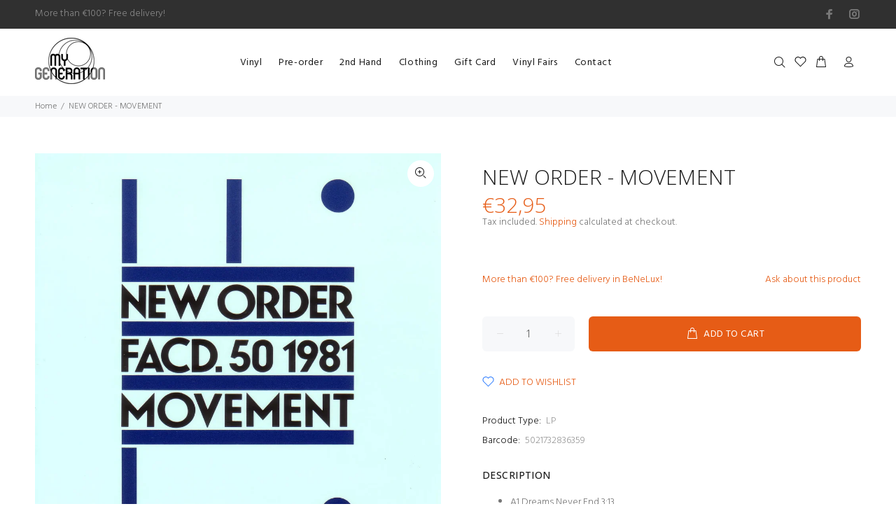

--- FILE ---
content_type: text/javascript; charset=utf-8
request_url: https://mygeneration.be/products/new-order-movement.js
body_size: 289
content:
{"id":6859737956533,"title":"NEW ORDER - MOVEMENT","handle":"new-order-movement","description":"\u003cmeta charset=\"UTF-8\"\u003e\n\u003cul class=\"ng-star-inserted\" data-mce-fragment=\"1\" _ngcontent-bli-c41=\"\"\u003e\n\u003cli class=\"ng-star-inserted\" data-mce-fragment=\"1\" _ngcontent-bli-c41=\"\"\u003eA1 Dreams Never End 3:13\u003c\/li\u003e\n\u003cli class=\"ng-star-inserted\" data-mce-fragment=\"1\" _ngcontent-bli-c41=\"\"\u003eA2 Truth 4:37\u003c\/li\u003e\n\u003cli class=\"ng-star-inserted\" data-mce-fragment=\"1\" _ngcontent-bli-c41=\"\"\u003eA3 Senses 4:45\u003c\/li\u003e\n\u003cli class=\"ng-star-inserted\" data-mce-fragment=\"1\" _ngcontent-bli-c41=\"\"\u003eA4 Chosen Time 4:07\u003c\/li\u003e\n\u003cli class=\"ng-star-inserted\" data-mce-fragment=\"1\" _ngcontent-bli-c41=\"\"\u003eB1 ICB 4:33\u003c\/li\u003e\n\u003cli class=\"ng-star-inserted\" data-mce-fragment=\"1\" _ngcontent-bli-c41=\"\"\u003eB2 The Him 5:29\u003c\/li\u003e\n\u003cli class=\"ng-star-inserted\" data-mce-fragment=\"1\" _ngcontent-bli-c41=\"\"\u003eB3 Doubts Even Here 4:16\u003c\/li\u003e\n\u003cli class=\"ng-star-inserted\" data-mce-fragment=\"1\" _ngcontent-bli-c41=\"\"\u003eB4 Denial 4:20\u003c\/li\u003e\n\u003c\/ul\u003e","published_at":"2021-07-21T13:46:04+02:00","created_at":"2021-07-21T13:46:05+02:00","vendor":"My Generation","type":"LP","tags":["Format_LP","genre_elektro","genre_pop"],"price":3295,"price_min":3295,"price_max":3295,"available":true,"price_varies":false,"compare_at_price":null,"compare_at_price_min":0,"compare_at_price_max":0,"compare_at_price_varies":false,"variants":[{"id":40556910018741,"title":"Default Title","option1":"Default Title","option2":null,"option3":null,"sku":"","requires_shipping":true,"taxable":true,"featured_image":null,"available":true,"name":"NEW ORDER - MOVEMENT","public_title":null,"options":["Default Title"],"price":3295,"weight":0,"compare_at_price":null,"inventory_management":"shopify","barcode":"5021732836359","requires_selling_plan":false,"selling_plan_allocations":[]}],"images":["\/\/cdn.shopify.com\/s\/files\/1\/0552\/9993\/2341\/files\/image_66f7d96c-d991-4d53-a4b5-d9aa15269ac4.webp?v=1755942364"],"featured_image":"\/\/cdn.shopify.com\/s\/files\/1\/0552\/9993\/2341\/files\/image_66f7d96c-d991-4d53-a4b5-d9aa15269ac4.webp?v=1755942364","options":[{"name":"Title","position":1,"values":["Default Title"]}],"url":"\/products\/new-order-movement","media":[{"alt":null,"id":59935500927316,"position":1,"preview_image":{"aspect_ratio":1.0,"height":1400,"width":1400,"src":"https:\/\/cdn.shopify.com\/s\/files\/1\/0552\/9993\/2341\/files\/image_66f7d96c-d991-4d53-a4b5-d9aa15269ac4.webp?v=1755942364"},"aspect_ratio":1.0,"height":1400,"media_type":"image","src":"https:\/\/cdn.shopify.com\/s\/files\/1\/0552\/9993\/2341\/files\/image_66f7d96c-d991-4d53-a4b5-d9aa15269ac4.webp?v=1755942364","width":1400}],"requires_selling_plan":false,"selling_plan_groups":[]}